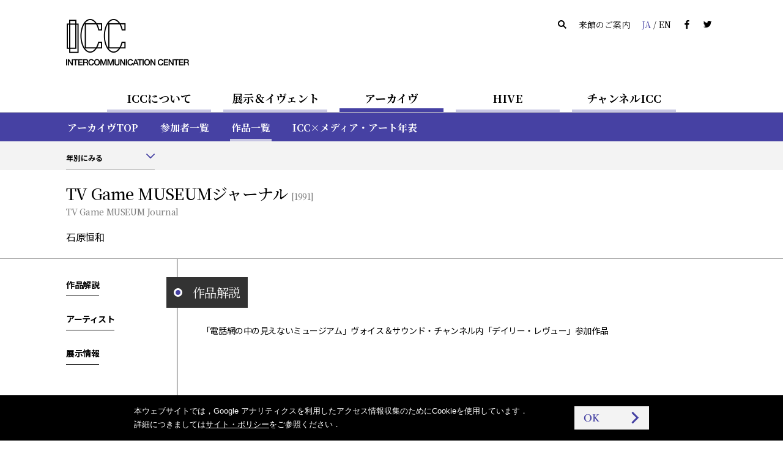

--- FILE ---
content_type: text/html
request_url: https://www.ntticc.or.jp/ja/archive/works/tv-game-museum-journal/
body_size: 5925
content:
<!DOCTYPE html>
<html lang="ja">
  <head>

    <meta charset="utf-8" />
    <meta name="robots" content="all" />
    <meta http-equiv="X-UA-Compatible" content="IE=edge" />

    <title>ICC │ TV Game MUSEUMジャーナル - 石原恒和 (1991)</title>
    <meta name="description" content="「電話網の中の見えないミュージアム」ヴォイス＆サウンド・チャンネル内「デイリー・レヴュー」参加作品" />
    <meta name="viewport" content="width=device-width, initial-scale=1, user-scalable=yes,maximum-scale=2.0" />
    <meta name="format-detection" content="telephone=yes, email=yes, address=no" />

    <link rel="alternate" href="https://www.ntticc.or.jp/ja/archive/works/tv-game-museum-journal/" hreflang="ja" />
    <link rel="alternate" href="https://www.ntticc.or.jp/en/archive/works/tv-game-museum-journal/" hreflang="en" />

    <meta name="msapplication-TileImage" content="/assets/icon.png" />
    <link rel="shortcut icon"            href   ="/favicon.ico" type="image/ico" />
    <link rel="icon"                     href   ="/assets/icon.png" />
    <link rel="apple-touch-icon"         href   ="/assets/icon.png" />
    <link rel="image_src" href="https://www.ntticc.or.jp/assets/ogp.png" />

    <meta property="og:type"         content="article" />
    <meta property="og:site_name"    content="NTT インターコミュニケーション・センター [ICC]" />
    <meta property="og:title"        content="ICC │ TV Game MUSEUMジャーナル - 石原恒和 (1991)" />
    <meta property="og:description"  content="「電話網の中の見えないミュージアム」ヴォイス＆サウンド・チャンネル内「デイリー・レヴュー」参加作品" />
    <meta property="og:url"          content="https://www.ntticc.or.jp/ja/archive/works/tv-game-museum-journal/" />
    <meta property="og:image"        content="https://www.ntticc.or.jp/assets/ogp.png" />
    <meta property="og:locale"       content="ja_JP" />
    <meta property="fb:app_id"       content="277319389267032" />
    <meta name="twitter:card"        content="summary_large_image" />
    <meta name="twitter:url"         content="https://www.ntticc.or.jp/ja/archive/works/tv-game-museum-journal/" />
    <meta name="twitter:title"       content="ICC │ TV Game MUSEUMジャーナル - 石原恒和 (1991)" />
    <meta name="twitter:description" content="「電話網の中の見えないミュージアム」ヴォイス＆サウンド・チャンネル内「デイリー・レヴュー」参加作品" />
    <meta name="twitter:image"       content="https://www.ntticc.or.jp/assets/ogp.png">
    <meta name="twitter:site"        content="@NTTICC" />

    <link rel="stylesheet" href="/assets/css/style.v2.css?v=202408081130" media="all" />
    <link rel="stylesheet" href="/assets/css/style.print.v2.css?v=202408081130" media="print" />

    <script src="/assets/libs/cssua.js"></script>
    <script src="/assets/js/vendor.v2.js?v=202406071720"></script>
    <script src="/assets/js/app.v2.js?v=202406071720"></script>
    <script src="/assets/service.js?v=20240325"></script>


  </head>

  <body class="is_hide_sp_navbar_filter">

    
<noscript><iframe src="https://www.googletagmanager.com/ns.html?id=GTM-K7JN5KC" height="0" width="0" style="display:none;visibility:hidden"></iframe></noscript>

<!--[if lte IE 8]>
<style type="text/css">
    .header--not-supported { display: block !important; }
</style>
<![endif]-->
<div class="header--not-supported">
  <div class="container header--not-supported__container"><p>本サイトをご利用の際，最新版の<a href="https://www.mozilla.com/firefox/" target="_blank">Firefox</a>，<a href="https://www.google.com/chrome/" target="_blank">Google Chrome</a>，<a href="https://www.microsoft.com/windows/internet-explorer/default.aspx" target="_blank">Internet Explorer</a>，<a href="http://www.apple.com/safari/" target="_blank">Safari</a>などを推奨しております．<br> 現在ご利用のブラウザでは，レイアウトなどが崩れる可能性があります．<br />

</p></div>
</div>
<header class="header header--global">
  <div class="container container--sp-hidden">
    <div class="header__brand">
      <h1 class="header__brand__logo">
        <a class="header__brand__logo__link a-hover--alpha" href="/ja/">
          <img src="/assets/images/ICClogo.png" srcset="/assets/images/ICClogo.png 1x, /assets/images/ICClogo@2x.png 2x" alt="NTT ICC" width="201" height="76" />
        </a>
      </h1>
    </div>
    <div class="header__info">
      <ul class="nav nav--horizontal">
        <li class="nav__item nav__item--active js-open_message js-open_message--pc">
          本日は開館しています
        </li>
        <li class="nav__item nav__item--closed js-close_message js-close_message--pc">
          本日は閉館しています
        </li>
        <li class="nav__item"><a href="/ja/search/" class="link--silent"><span class="icon-search"></span></a></li>
        <li class="nav__item"><a href="/ja/about/visit/" class="link--silent">来館のご案内</a></li>
        <li class="nav__item">
          <a class="link--silent js-lang" href="/en/archive/works/tv-game-museum-journal/">
            <span class="color--key-purple">JA</span> / <span>EN</span>
          </a>
        </li>
        <li class="nav__item"><a href="https://www.facebook.com/ntticc/" target="_blank" class="link--silent"><span class="icon-fb"></span></a></li>
        <li class="nav__item"><a href="https://twitter.com/ntticc" target="_blank" class="link--silent"><span class="icon-tw"></span></a></li>
      </ul>
    </div>
  </div>
</header>








<Nav class="navbar navbar--center navbar--xs-hidden ">

  <ul class="navbar__nav is-primary">
    <li class="navbar__nav__item is-primary">
      <a href="/ja/about/" class="is-primary">ICCについて</a>
    </li>



    <li class="navbar__nav__item is-primary">
      <a href="/ja/exhibitions/" class="is-primary">展示＆イヴェント</a>
    </li>



    <li class="navbar__nav__item is-primary navbar__nav__item--active">
      <a href="/ja/archive/" class="is-primary">アーカイヴ</a>
    </li>



    <li class="navbar__nav__item is-primary">
      <a href="/ja/hive/" class="is-primary">HIVE</a>
    </li>



    <li class="navbar__nav__item is-primary">
      <a href="/ja/channel-icc/" class="is-primary">チャンネルICC</a>
    </li>

  </ul>

</nav>


<div class="container container--sp-hidden container--fluid container--primary">
  <div class="container">

    <nav class="navbar navbar--fluid navbar--second
                 navbar--primary
                 navbar--hidden">

      <ul class="navbar__nav">


        <li class="navbar__nav__item">
          <a href="/ja/about/">ICCについてTOP</a>
        </li>






        <li class="navbar__nav__item">
          <a href="/ja/about/visit/">来館のご案内</a>
        </li>






        <li class="navbar__nav__item">
          <a href="/ja/about/collection/">コレクション</a>
        </li>






        <li class="navbar__nav__item">
          <a href="/ja/about/publication/">出版</a>
        </li>






        <li class="navbar__nav__item">
          <a href="/ja/about/education/">教育普及の取り組み</a>
        </li>


      </ul>

    </nav>


    <nav class="navbar navbar--fluid navbar--second
                 navbar--primary
                 navbar--hidden">

      <ul class="navbar__nav">


        <li class="navbar__nav__item">
          <a href="/ja/exhibitions/">開催中 / これから</a>
        </li>






        <li class="navbar__nav__item">
          <a href="/ja/exhibitions/past/">これまで</a>
        </li>






        <li class="navbar__nav__item">
          <a href="/ja/exhibitions/theater/">シアター・スケジュール</a>
        </li>


      </ul>

    </nav>


    <nav class="navbar navbar--fluid navbar--second
                 navbar--primary
                ">

      <ul class="navbar__nav">


        <li class="navbar__nav__item">
          <a href="/ja/archive/">アーカイヴTOP</a>
        </li>






        <li class="navbar__nav__item">
          <a href="/ja/archive/participants/">参加者一覧</a>
        </li>






        <li class="navbar__nav__item navbar__nav__item--active">
          <a href="/ja/archive/works/">作品一覧</a>
        </li>






        <li class="navbar__nav__item">
          <a href="/ja/archive/chronology/">ICC×メディア・アート年表</a>
        </li>


      </ul>

    </nav>


    <nav class="navbar navbar--fluid navbar--second
                 navbar--primary
                 navbar--hidden">

      <ul class="navbar__nav">


        <li class="navbar__nav__item">
          <a href="/ja/hive/">HIVE TOP</a>
        </li>






        <li class="navbar__nav__item">
          <a href="/ja/hive/videos/">映像一覧</a>
        </li>






        <li class="navbar__nav__item">
          <a href="/ja/hive/about/">HIVEについて</a>
        </li>






        <li class="navbar__nav__item">
          <a href="/ja/hive/license/">ライセンス</a>
        </li>


      </ul>

    </nav>


    <nav class="navbar navbar--fluid navbar--second
                 navbar--primary
                 navbar--hidden">

      <ul class="navbar__nav">


        <li class="navbar__nav__item">
          <a href="/ja/channel-icc/">チャンネル ICC TOP</a>
        </li>






        <li class="navbar__nav__item">
          <a href="/ja/channel-icc/podcast/">ポッドキャスト</a>
        </li>






        <li class="navbar__nav__item">
          <a href="/ja/channel-icc/blog/">ブログ</a>
        </li>


      </ul>

    </nav>


    <nav class="navbar navbar--fluid navbar--second
                 navbar--primary
                 navbar--hidden">

      <ul class="navbar__nav">

        <li class="navbar__nav__item">
          <a href="/ja/news/">ニュース</a>
        </li>




        <li class="navbar__nav__item">
          <a href="/ja/press/">プレスリリース</a>
        </li>




        <li class="navbar__nav__item">
          <a href="/ja/news-online/">メールマガジン</a>
        </li>




        <li class="navbar__nav__item">
          <a href="/ja/site-policy/">サイト・ポリシー</a>
        </li>

      </ul>

    </nav>

  </div>
</div>


<script>
  window.jsnavdata = {
    "path": "/ja/archive/works/tv-game-museum-journal/",
    "primary": {
      "layout": "default",
      "items": [
        {
          "active": 0,
          "href": "/ja/about/",
          "title": "ICCについて",
          "slug": "about"
        },
        {
          "active": 0,
          "href": "/ja/exhibitions/",
          "title": "展示＆イヴェント",
          "slug": "exhibitions"
        },
        {
          "active": 1,
          "href": "/ja/archive/",
          "title": "アーカイヴ",
          "slug": "archive"
        },
        {
          "active": 0,
          "href": "/ja/hive/",
          "title": "HIVE",
          "slug": "hive"
        },
        {
          "active": 0,
          "href": "/ja/channel-icc/",
          "title": "チャンネルICC",
          "slug": "channel-icc"
        }
      ]
    },
    "secondary": {
      "layout": "primary",
      "items": [
          {
            "parent": "about",
            "items" : [
                  {
                          "active": 0,
                          "href": "/ja/about/",
                          "title": "ICCについてTOP",
                          "slug": ""
                  },
                  {
                          "active": 0,
                          "href": "/ja/about/visit/",
                          "title": "来館のご案内",
                          "slug": "visit"
                  },
                  {
                          "active": 0,
                          "href": "/ja/about/collection/",
                          "title": "コレクション",
                          "slug": "collection"
                  },
                  {
                          "active": 0,
                          "href": "/ja/about/publication/",
                          "title": "出版",
                          "slug": "publication"
                  },
                  {
                          "active": 0,
                          "href": "/ja/about/education/",
                          "title": "教育普及の取り組み",
                          "slug": "education"
                  }
            ]
          },
          {
            "parent": "exhibitions",
            "items" : [
                  {
                          "active": 0,
                          "href": "/ja/exhibitions/",
                          "title": "開催中 / これから",
                          "slug": ""
                  },
                  {
                          "active": 0,
                          "href": "/ja/exhibitions/past/",
                          "title": "これまで",
                          "slug": "past"
                  },
                  {
                          "active": 0,
                          "href": "/ja/exhibitions/theater/",
                          "title": "シアター・スケジュール",
                          "slug": "theater"
                  }
            ]
          },
          {
            "parent": "archive",
            "items" : [
                  {
                          "active": 0,
                          "href": "/ja/archive/",
                          "title": "アーカイヴTOP",
                          "slug": ""
                  },
                  {
                          "active": 0,
                          "href": "/ja/archive/participants/",
                          "title": "参加者一覧",
                          "slug": "participants"
                  },
                  {
                          "active": 1,
                          "href": "/ja/archive/works/",
                          "title": "作品一覧",
                          "slug": "works"
                  },
                  {
                          "active": 0,
                          "href": "/ja/archive/chronology/",
                          "title": "ICC×メディア・アート年表",
                          "slug": "chronology"
                  }
            ]
          },
          {
            "parent": "hive",
            "items" : [
                  {
                          "active": 0,
                          "href": "/ja/hive/",
                          "title": "HIVE TOP",
                          "slug": ""
                  },
                  {
                          "active": 0,
                          "href": "/ja/hive/videos/",
                          "title": "映像一覧",
                          "slug": "videos"
                  },
                  {
                          "active": 0,
                          "href": "/ja/hive/about/",
                          "title": "HIVEについて",
                          "slug": "about"
                  },
                  {
                          "active": 0,
                          "href": "/ja/hive/license/",
                          "title": "ライセンス",
                          "slug": "license"
                  }
            ]
          },
          {
            "parent": "channel-icc",
            "items" : [
                  {
                          "active": 0,
                          "href": "/ja/channel-icc/",
                          "title": "チャンネル ICC TOP",
                          "slug": ""
                  },
                  {
                          "active": 0,
                          "href": "/ja/channel-icc/podcast/",
                          "title": "ポッドキャスト",
                          "slug": "podcast"
                  },
                  {
                          "active": 0,
                          "href": "/ja/channel-icc/blog/",
                          "title": "ブログ",
                          "slug": "blog"
                  }
            ]
          },
          {
            "parent": "",
            "items" : [
                  {
                    "active": 0,
                    "href": "/ja/news/",
                    "title": "ニュース",
                    "slug": "news"
                  },
                  {
                    "active": 0,
                    "href": "/ja/press/",
                    "title": "プレスリリース",
                    "slug": "press"
                  },
                  {
                    "active": 0,
                    "href": "/ja/news-online/",
                    "title": "メールマガジン",
                    "slug": "news-online"
                  },
                  {
                    "active": 0,
                    "href": "/ja/site-policy/",
                    "title": "サイト・ポリシー",
                    "slug": "site-policy"
                  }
            ]
          }
      ]
    },
    "local": {
      "items": [
          {
            "parent": "works",
            "type": "filter",
            "items": [
            ]
          }
      ]
    }
  };
</script>


<div id="vue-tnavbar" aria-hidden="true">
  <tnavbar class="nav--sp js-nav--sp"></tnavbar>
  <script type="text/json" class="vue-data">
    {
      "lang": "ja",
      "langAlternateLink" : "/en/archive/works/tv-game-museum-journal/",
      "path": "/ja/archive/works/tv-game-museum-journal/"
    }
  </script>
</div>



<div
>
<div class="container container--fluid container--light">
  <div class="container">
      <nav class="navbar navbar--fluid navbar--third navbar--third--filter">
        <ul class="navbar__nav">
          <li class="navbar__nav__item form form--appearance">
<div class="vue-selector">
  <script type="text/json" class="vue-data">
    {
    "vlabel": "年別にみる",
    "vplaceholder": "選択してください",
    "vlang": "ja",
    "vlayout": "default",
    "options": [
        {
          "value": "/ja/archive/works/2025/",
          "label": "2025",
          "selected": false
        }
          ,
        {
          "value": "/ja/archive/works/2024/",
          "label": "2024",
          "selected": false
        }
          ,
        {
          "value": "/ja/archive/works/2023/",
          "label": "2023",
          "selected": false
        }
          ,
        {
          "value": "/ja/archive/works/2022/",
          "label": "2022",
          "selected": false
        }
          ,
        {
          "value": "/ja/archive/works/2021/",
          "label": "2021",
          "selected": false
        }
          ,
        {
          "value": "/ja/archive/works/2020/",
          "label": "2020",
          "selected": false
        }
          ,
        {
          "value": "/ja/archive/works/2019/",
          "label": "2019",
          "selected": false
        }
          ,
        {
          "value": "/ja/archive/works/2018/",
          "label": "2018",
          "selected": false
        }
          ,
        {
          "value": "/ja/archive/works/2017/",
          "label": "2017",
          "selected": false
        }
          ,
        {
          "value": "/ja/archive/works/2016/",
          "label": "2016",
          "selected": false
        }
          ,
        {
          "value": "/ja/archive/works/2015/",
          "label": "2015",
          "selected": false
        }
          ,
        {
          "value": "/ja/archive/works/2014/",
          "label": "2014",
          "selected": false
        }
          ,
        {
          "value": "/ja/archive/works/2013/",
          "label": "2013",
          "selected": false
        }
          ,
        {
          "value": "/ja/archive/works/2012/",
          "label": "2012",
          "selected": false
        }
          ,
        {
          "value": "/ja/archive/works/2011/",
          "label": "2011",
          "selected": false
        }
          ,
        {
          "value": "/ja/archive/works/2010/",
          "label": "2010",
          "selected": false
        }
          ,
        {
          "value": "/ja/archive/works/2009/",
          "label": "2009",
          "selected": false
        }
          ,
        {
          "value": "/ja/archive/works/2008/",
          "label": "2008",
          "selected": false
        }
          ,
        {
          "value": "/ja/archive/works/2007/",
          "label": "2007",
          "selected": false
        }
          ,
        {
          "value": "/ja/archive/works/2006/",
          "label": "2006",
          "selected": false
        }
          ,
        {
          "value": "/ja/archive/works/2005/",
          "label": "2005",
          "selected": false
        }
          ,
        {
          "value": "/ja/archive/works/2004/",
          "label": "2004",
          "selected": false
        }
          ,
        {
          "value": "/ja/archive/works/2003/",
          "label": "2003",
          "selected": false
        }
          ,
        {
          "value": "/ja/archive/works/2002/",
          "label": "2002",
          "selected": false
        }
          ,
        {
          "value": "/ja/archive/works/2001/",
          "label": "2001",
          "selected": false
        }
          ,
        {
          "value": "/ja/archive/works/2000/",
          "label": "2000",
          "selected": false
        }
          ,
        {
          "value": "/ja/archive/works/1999/",
          "label": "1999",
          "selected": false
        }
          ,
        {
          "value": "/ja/archive/works/1998/",
          "label": "1998",
          "selected": false
        }
          ,
        {
          "value": "/ja/archive/works/1997/",
          "label": "1997",
          "selected": false
        }
          ,
        {
          "value": "/ja/archive/works/1996/",
          "label": "1996",
          "selected": false
        }
          ,
        {
          "value": "/ja/archive/works/1995/",
          "label": "1995",
          "selected": false
        }
          ,
        {
          "value": "/ja/archive/works/1994/",
          "label": "1994",
          "selected": false
        }
          ,
        {
          "value": "/ja/archive/works/1993/",
          "label": "1993",
          "selected": false
        }
          ,
        {
          "value": "/ja/archive/works/1992/",
          "label": "1992",
          "selected": false
        }
          ,
        {
          "value": "/ja/archive/works/1991/",
          "label": "1991",
          "selected": false
        }
          ,
        {
          "value": "/ja/archive/works/1990/",
          "label": "1990",
          "selected": false
        }
          ,
        {
          "value": "/ja/archive/works/1989/",
          "label": "1989",
          "selected": false
        }
          ,
        {
          "value": "/ja/archive/works/1988/",
          "label": "1988",
          "selected": false
        }
          ,
        {
          "value": "/ja/archive/works/1987/",
          "label": "1987",
          "selected": false
        }
          ,
        {
          "value": "/ja/archive/works/1986/",
          "label": "1986",
          "selected": false
        }
          ,
        {
          "value": "/ja/archive/works/1985/",
          "label": "1985",
          "selected": false
        }
          ,
        {
          "value": "/ja/archive/works/1984/",
          "label": "1984",
          "selected": false
        }
          ,
        {
          "value": "/ja/archive/works/1983/",
          "label": "1983",
          "selected": false
        }
          ,
        {
          "value": "/ja/archive/works/1982/",
          "label": "1982",
          "selected": false
        }
          ,
        {
          "value": "/ja/archive/works/1981/",
          "label": "1981",
          "selected": false
        }
          ,
        {
          "value": "/ja/archive/works/1980/",
          "label": "1980",
          "selected": false
        }
          ,
        {
          "value": "/ja/archive/works/1979/",
          "label": "1979",
          "selected": false
        }
          ,
        {
          "value": "/ja/archive/works/1978/",
          "label": "1978",
          "selected": false
        }
          ,
        {
          "value": "/ja/archive/works/1977/",
          "label": "1977",
          "selected": false
        }
          ,
        {
          "value": "/ja/archive/works/1976/",
          "label": "1976",
          "selected": false
        }
          ,
        {
          "value": "/ja/archive/works/1975/",
          "label": "1975",
          "selected": false
        }
          ,
        {
          "value": "/ja/archive/works/1974/",
          "label": "1974",
          "selected": false
        }
          ,
        {
          "value": "/ja/archive/works/1973/",
          "label": "1973",
          "selected": false
        }
          ,
        {
          "value": "/ja/archive/works/1972/",
          "label": "1972",
          "selected": false
        }
          ,
        {
          "value": "/ja/archive/works/1971/",
          "label": "1971",
          "selected": false
        }
          ,
        {
          "value": "/ja/archive/works/1970/",
          "label": "1970",
          "selected": false
        }
          ,
        {
          "value": "/ja/archive/works/1968/",
          "label": "1968",
          "selected": false
        }
          ,
        {
          "value": "/ja/archive/works/1967/",
          "label": "1967",
          "selected": false
        }
          ,
        {
          "value": "/ja/archive/works/1966/",
          "label": "1966",
          "selected": false
        }
          ,
        {
          "value": "/ja/archive/works/1964/",
          "label": "1964",
          "selected": false
        }
          ,
        {
          "value": "/ja/archive/works/1963/",
          "label": "1963",
          "selected": false
        }
          ,
        {
          "value": "/ja/archive/works/1962/",
          "label": "1962",
          "selected": false
        }
          ,
        {
          "value": "/ja/archive/works/1961/",
          "label": "1961",
          "selected": false
        }
          ,
        {
          "value": "/ja/archive/works/1960/",
          "label": "1960",
          "selected": false
        }
          ,
        {
          "value": "/ja/archive/works/1955/",
          "label": "1955",
          "selected": false
        }
          ,
        {
          "value": "/ja/archive/works/1953/",
          "label": "1953",
          "selected": false
        }
          ,
        {
          "value": "/ja/archive/works/1945/",
          "label": "1945",
          "selected": false
        }
          ,
        {
          "value": "/ja/archive/works/1923/",
          "label": "1923",
          "selected": false
        }
          ,
        {
          "value": "/ja/archive/works/1860/",
          "label": "1860",
          "selected": false
        }
    ]
  }
  </script>
</div>
          </li>
        </ul>
      </nav>
    </nav>

  </div>
</div>
</stickyfilter>





    <div class="content">

<section class="works_detail">








  <div class="vue-historyBack">
    <!-- @vue/historyBack -->
    <script type="text/json" class="vue-data">
      {
        "vhost":"https://www.ntticc.or.jp",
        "vlang":"ja"
      }
    </script>
  </div>




  <header class="main__header main__header--ng">
    <div class="container">

      <div class="main__header__wrapper">


        <h1 class="heading--large heading--large--block">

          <span class="heading--large__name">
            TV Game MUSEUMジャーナル

          </span>

            <span class="heading--large__year v-sticky--hidden">
              [1991]
            </span>

            <span class="heading--large__caption v-sticky--hidden">
              TV Game MUSEUM Journal

            </span>

        </h1>
        <div class="heading--artists v-sticky--hidden fs-4">

            石原恒和

        </div>


      </div>
    </div>
  </header>

  <div id="js-stickyHeader" class="stickyHeader">
    <div class="container">
      <div class="stickyHeader_wrapper">
        <div class="vue-historyBack">
          <!-- @vue/historyBack -->
          <script type="text/json" class="vue-data">
            {
              "vhost":"https://www.ntticc.or.jp",
              "vlang":"ja",
              "vwrapclass": {},
              "vwrapstyle": { "padding":"0" },
              "vbtnclass": { "button":true,"button--semi-fat":true,"button--backward":true }
            }
          </script>
        </div>
        <p class="stickyHeader_title ff-serif">
          <span class="js-stickyHeader__text">
            TV Game MUSEUMジャーナル
          </span>
        </p>
      </div>
    </div>
  </div>




  <div class="container">

    <!-- grid -->
    <div class="grid">

      <div class="grid__cell grid__cell--width-1/5 grid__cell--top_padding" id="js-stickyAnchors">

        <anavbar vstacklabel="sticky-anchors" vtracking="top-navbar filter-navbar sticky-header" v-bind:vincludeown="false"></anavbar>

      </div>


      <!-- grid__cell--width-3/4 -->
      <div class="grid__cell grid__cell--width-4/5 grid__cell--top_padding grid__cell--left_line">


        <!-- : if $has_content { -->
        <!-- container__section-with-title 作品解説-->
        <section class="container__section">

<header class="heading_section_title" id="excerpt">
  <span class="heading_section_title__icon">
    <i></i>
  </span>
  <h2 class="heading_section_title__text">
    作品解説
  </h2>
</header>


          <div class="grid">
            <div class="grid__cell">

              <div class="post">
                
<p>「電話網の中の見えないミュージアム」ヴォイス＆サウンド・チャンネル内「デイリー・レヴュー」参加作品</p>



              </div>



            </div>

          </div>
        </section>
        <!-- //container__section-with-title -->


        <!-- container__section-with-title アーティスト-->
        <section class="container__section">

          <header class="heading_section_title" id="artists">
  <span class="heading_section_title__icon">
    <i></i>
  </span>
  <h2 class="heading_section_title__text">
    アーティスト
  </h2>
</header>



          <ul class="list list_block">



<li class="list_block_item">

  <a
    href="/ja/archive/participants/ishihara-tsunekazu/"
    class="list_block_item__a list_block_item__a--related_artists a-text a-key_arrow"
  >

    <span>
      石原恒和
    </span>

  </a>
</li>



          </ul>

        </section>
        <!-- //container__section-with-title -->




        <!-- container__section-with-title 展示情報-->
        <section class="container__section">


<header class="heading_section_title" id="exhibitions">
  <span class="heading_section_title__icon">
    <i></i>
  </span>
  <h2 class="heading_section_title__text">
    展示情報
  </h2>
</header>



          <div class="media_lists">


<a
    href="/ja/exhibitions/1991/voice-sound-channel-intercommunication-91-the-museum-inside-the-telephone-network/"
  class="media media_horizontal_s media_horizontal_s--exhibitions a-key_arrow"
>

  <div class="media__figure">
    <div class="figure figure__wide"


              style="background-image:url(/uploads/assets/002/ccb43.2713.medium.png);"


    >

      <div
        class="media__label media__label--s"
        data-label='{"dateStart":"1991-03-15","dateStart_ISO8601":"1991-03-15T00:00:01","dateEnd":"1991-03-29","dateEnd_ISO8601":"1991-03-29T18:00:00","boundType":"exhibition"}'>
      </div>
    </div>
  </div>


  <div class="media__content">

      <div class="media_content__header">
            <span class="media__content__meta">
              展示
            </span>

        <h3 class="media__content__title fs-5">


            ヴォイス＆サウンド・チャンネル




        </h3>

      </div>

      <div class="media__content__footer media__content__footer--bottom">

          <time class="fs-3">


            1991年3月15日（金）—29日（金）


          </time>


      </div>


  </div>


</a>


          </div>


        </section>
        <!-- //container__section-with-title -->




        <!-- remarks -->
        <!-- /remarks -->


        <div class="container container--fluid container--flush">
          <div class="container container--fluid container--social">
  <div class="container--social__text">
    <span class="fs-2">シェアする：</span>
  </div>
  <ul>
    <li><a target="_blank" href="https://www.facebook.com/dialog/share?app_id=277319389267032&display=popup&href=https%3A%2F%2Fwww.ntticc.or.jp%2Fja%2Farchive%2Fworks%2Ftv-game-museum-journal%2F&redirect_uri=" title="ICC │ TV Game MUSEUMジャーナル - 石原恒和 (1991)"><i class="icon-fb"></i></a></li>
    <li><a target="_blank" href="https://twitter.com/share?text=ICC%20%E2%94%82%20TV%20Game%20MUSEUM%E3%82%B8%E3%83%A3%E3%83%BC%E3%83%8A%E3%83%AB%20-%20%E7%9F%B3%E5%8E%9F%E6%81%92%E5%92%8C%20%281991%29&url=https%3A%2F%2Fwww.ntticc.or.jp%2Fja%2Farchive%2Fworks%2Ftv-game-museum-journal%2F"
        ><i class="icon-tw"></i></a></li>
  </ul>
</div>

        </div>


      </div>
      <!-- //grid__cell--width-3/4 -->


    </div>
    <!-- //grid -->


  </div>
  <!-- //container--works-detail -->



</section>


<div class="container container--fluid container--light">
  <div class="container">
    <h3 class="container__heading">
      作品一覧
    </h3>
    <div class="grid">
      <div class="grid__cell grid__cell--width-1/2">
<div class="vue-selector">
  <script type="text/json" class="vue-data">
    {
    "vlabel": "年別にみる",
    "vplaceholder": "選択してください",
    "vlang": "ja",
    "vlayout": "fat",
    "options": [
          {
            "value": "/ja/archive/works/2025/",
            "label": "2025",
            "selected": false
          }
            ,
          {
            "value": "/ja/archive/works/2024/",
            "label": "2024",
            "selected": false
          }
            ,
          {
            "value": "/ja/archive/works/2023/",
            "label": "2023",
            "selected": false
          }
            ,
          {
            "value": "/ja/archive/works/2022/",
            "label": "2022",
            "selected": false
          }
            ,
          {
            "value": "/ja/archive/works/2021/",
            "label": "2021",
            "selected": false
          }
            ,
          {
            "value": "/ja/archive/works/2020/",
            "label": "2020",
            "selected": false
          }
            ,
          {
            "value": "/ja/archive/works/2019/",
            "label": "2019",
            "selected": false
          }
            ,
          {
            "value": "/ja/archive/works/2018/",
            "label": "2018",
            "selected": false
          }
            ,
          {
            "value": "/ja/archive/works/2017/",
            "label": "2017",
            "selected": false
          }
            ,
          {
            "value": "/ja/archive/works/2016/",
            "label": "2016",
            "selected": false
          }
            ,
          {
            "value": "/ja/archive/works/2015/",
            "label": "2015",
            "selected": false
          }
            ,
          {
            "value": "/ja/archive/works/2014/",
            "label": "2014",
            "selected": false
          }
            ,
          {
            "value": "/ja/archive/works/2013/",
            "label": "2013",
            "selected": false
          }
            ,
          {
            "value": "/ja/archive/works/2012/",
            "label": "2012",
            "selected": false
          }
            ,
          {
            "value": "/ja/archive/works/2011/",
            "label": "2011",
            "selected": false
          }
            ,
          {
            "value": "/ja/archive/works/2010/",
            "label": "2010",
            "selected": false
          }
            ,
          {
            "value": "/ja/archive/works/2009/",
            "label": "2009",
            "selected": false
          }
            ,
          {
            "value": "/ja/archive/works/2008/",
            "label": "2008",
            "selected": false
          }
            ,
          {
            "value": "/ja/archive/works/2007/",
            "label": "2007",
            "selected": false
          }
            ,
          {
            "value": "/ja/archive/works/2006/",
            "label": "2006",
            "selected": false
          }
            ,
          {
            "value": "/ja/archive/works/2005/",
            "label": "2005",
            "selected": false
          }
            ,
          {
            "value": "/ja/archive/works/2004/",
            "label": "2004",
            "selected": false
          }
            ,
          {
            "value": "/ja/archive/works/2003/",
            "label": "2003",
            "selected": false
          }
            ,
          {
            "value": "/ja/archive/works/2002/",
            "label": "2002",
            "selected": false
          }
            ,
          {
            "value": "/ja/archive/works/2001/",
            "label": "2001",
            "selected": false
          }
            ,
          {
            "value": "/ja/archive/works/2000/",
            "label": "2000",
            "selected": false
          }
            ,
          {
            "value": "/ja/archive/works/1999/",
            "label": "1999",
            "selected": false
          }
            ,
          {
            "value": "/ja/archive/works/1998/",
            "label": "1998",
            "selected": false
          }
            ,
          {
            "value": "/ja/archive/works/1997/",
            "label": "1997",
            "selected": false
          }
            ,
          {
            "value": "/ja/archive/works/1996/",
            "label": "1996",
            "selected": false
          }
            ,
          {
            "value": "/ja/archive/works/1995/",
            "label": "1995",
            "selected": false
          }
            ,
          {
            "value": "/ja/archive/works/1994/",
            "label": "1994",
            "selected": false
          }
            ,
          {
            "value": "/ja/archive/works/1993/",
            "label": "1993",
            "selected": false
          }
            ,
          {
            "value": "/ja/archive/works/1992/",
            "label": "1992",
            "selected": false
          }
            ,
          {
            "value": "/ja/archive/works/1991/",
            "label": "1991",
            "selected": false
          }
            ,
          {
            "value": "/ja/archive/works/1990/",
            "label": "1990",
            "selected": false
          }
            ,
          {
            "value": "/ja/archive/works/1989/",
            "label": "1989",
            "selected": false
          }
            ,
          {
            "value": "/ja/archive/works/1988/",
            "label": "1988",
            "selected": false
          }
            ,
          {
            "value": "/ja/archive/works/1987/",
            "label": "1987",
            "selected": false
          }
            ,
          {
            "value": "/ja/archive/works/1986/",
            "label": "1986",
            "selected": false
          }
            ,
          {
            "value": "/ja/archive/works/1985/",
            "label": "1985",
            "selected": false
          }
            ,
          {
            "value": "/ja/archive/works/1984/",
            "label": "1984",
            "selected": false
          }
            ,
          {
            "value": "/ja/archive/works/1983/",
            "label": "1983",
            "selected": false
          }
            ,
          {
            "value": "/ja/archive/works/1982/",
            "label": "1982",
            "selected": false
          }
            ,
          {
            "value": "/ja/archive/works/1981/",
            "label": "1981",
            "selected": false
          }
            ,
          {
            "value": "/ja/archive/works/1980/",
            "label": "1980",
            "selected": false
          }
            ,
          {
            "value": "/ja/archive/works/1979/",
            "label": "1979",
            "selected": false
          }
            ,
          {
            "value": "/ja/archive/works/1978/",
            "label": "1978",
            "selected": false
          }
            ,
          {
            "value": "/ja/archive/works/1977/",
            "label": "1977",
            "selected": false
          }
            ,
          {
            "value": "/ja/archive/works/1976/",
            "label": "1976",
            "selected": false
          }
            ,
          {
            "value": "/ja/archive/works/1975/",
            "label": "1975",
            "selected": false
          }
            ,
          {
            "value": "/ja/archive/works/1974/",
            "label": "1974",
            "selected": false
          }
            ,
          {
            "value": "/ja/archive/works/1973/",
            "label": "1973",
            "selected": false
          }
            ,
          {
            "value": "/ja/archive/works/1972/",
            "label": "1972",
            "selected": false
          }
            ,
          {
            "value": "/ja/archive/works/1971/",
            "label": "1971",
            "selected": false
          }
            ,
          {
            "value": "/ja/archive/works/1970/",
            "label": "1970",
            "selected": false
          }
            ,
          {
            "value": "/ja/archive/works/1968/",
            "label": "1968",
            "selected": false
          }
            ,
          {
            "value": "/ja/archive/works/1967/",
            "label": "1967",
            "selected": false
          }
            ,
          {
            "value": "/ja/archive/works/1966/",
            "label": "1966",
            "selected": false
          }
            ,
          {
            "value": "/ja/archive/works/1964/",
            "label": "1964",
            "selected": false
          }
            ,
          {
            "value": "/ja/archive/works/1963/",
            "label": "1963",
            "selected": false
          }
            ,
          {
            "value": "/ja/archive/works/1962/",
            "label": "1962",
            "selected": false
          }
            ,
          {
            "value": "/ja/archive/works/1961/",
            "label": "1961",
            "selected": false
          }
            ,
          {
            "value": "/ja/archive/works/1960/",
            "label": "1960",
            "selected": false
          }
            ,
          {
            "value": "/ja/archive/works/1955/",
            "label": "1955",
            "selected": false
          }
            ,
          {
            "value": "/ja/archive/works/1953/",
            "label": "1953",
            "selected": false
          }
            ,
          {
            "value": "/ja/archive/works/1945/",
            "label": "1945",
            "selected": false
          }
            ,
          {
            "value": "/ja/archive/works/1923/",
            "label": "1923",
            "selected": false
          }
            ,
          {
            "value": "/ja/archive/works/1860/",
            "label": "1860",
            "selected": false
          }
    ]
  }
  </script>
</div>
      </div>
    </div>
  </div>
</div>


    </div>

    
<footer class="footer footer--global">
  <div class="container container--fluid container--darken">
    <div class="container">
      <div class="grid">
        <div class="grid__cell grid__cell--width-3/4">
          <h1 class="footer__brand" style="margin-top:32px; margin-bottom:32px;">
            <a href="/ja/" class="a-hover--alpha">
              <vicclogo vfill="#cbcbcb" :vheight="57" :vwidth="152"></vicclogo>
            </a>
          </h1>
          <h2 style="margin-bottom:1em;">NTTインターコミュニケーション・センター [ICC]</h2>
          <p>〒163-1404 東京都新宿区西新宿3-20-2 東京オペラシティタワー4階</p>

          <p>Tel:フリーダイヤル 0120-144199 (11:00 - 18:00) </p>
<p>Fax: 03-5353-0900</p>

        </div>
        <div class="grid__cell grid__cell--width-1/4 footer__right">
          <ul class="nav nav--vertical" style="margin-top:32px;">
            <li class="nav__item nav__item"><a href="/ja/news/" class="link--inverse link--dot-hole">ニュース</a></li>
            <li class="nav__item nav__item"><a href="/ja/press/" class="link--inverse link--dot-hole">プレスリリース</a></li>
            <li class="nav__item nav__item"><a href="/ja/news-online/" class="link--inverse link--dot-hole">メールマガジン</a></li>
            <li class="nav__item nav__item"><a href="/ja/about/visit/contact/" class="link--inverse link--dot-hole">お問い合わせ</a></li>
            <li class="nav__item nav__item"><a href="/ja/site-policy/" class="link--inverse link--dot-hole">サイト・ポリシー</a></li>
          </ul>
          <div class="footer__mecenat">
            <a href="https://www.mecenat-mark.org/outline/" class="a-hover--alpha" target="_blank">
              <span>THIS IS MECENAT 2025</span>
            </a>
          </div>
        </div>
      </div>
    </div>
  </div>
  <div class="container container--fluid container--dark" style="min-height:2em;">
    <div class="footer__section">
      <div class="container">
        <small>COPYRIGHT &copy; 2016 NTT InterCommunication Center [ICC] ALL RIGHTS RESERVED.</small>
      </div>
    </div>
  </div>
</footer>

<script type="text/template" id="label-open" data-component="label">
  <span class="label_small label--open js-label-exhibitions">開催中</span>
</script>

<script type="text/template" id="label-soon" data-component="label">
  <span class="label_small label--soon js-label-exhibitions">開催まで<br>
    <%= day %>日</span>
</script>

<script type="text/template" id="label-today" data-component="label">
  <span class="label_small label--soon js-label-exhibitions">本日開催</span>
</script>


<script type="text/template" id="label-open-circle" data-component="label">
  <span class="label--js-circle label--open js-label-exhibitions">開催中</span>
</script>

<script type="text/template" id="label-soon-circle" data-component="label">
  <span class="label--js-circle label--soon js-label-exhibitions">開催まで<br>
    <%= day %>日</span>
</script>

<script type="text/template" id="label-today-circle" data-component="label">
  <span class="label--js-circle label--soon js-label-exhibitions">本日開催</span>
</script>


<script type="text/template" id="label-new-circle" data-component="label">
  <span class="label--js-new-circle">NEW</span>
</script>




  </body>

</html>
